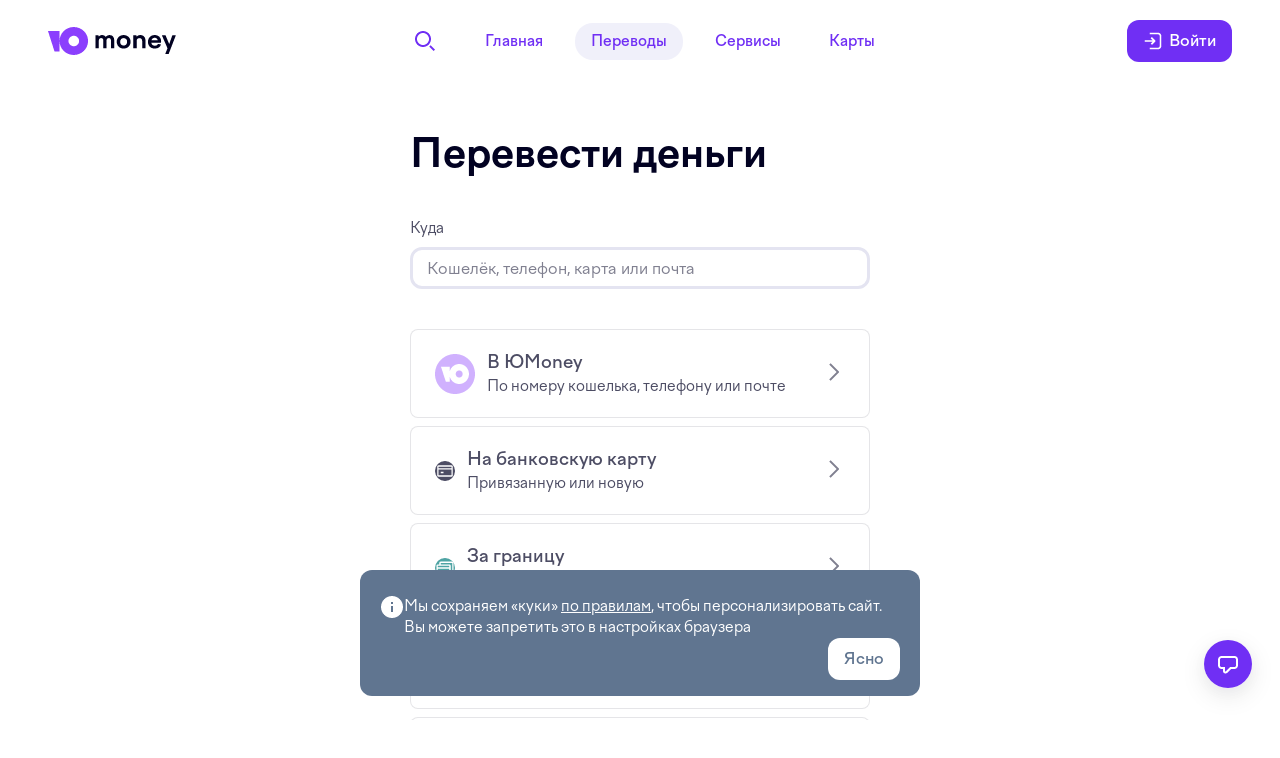

--- FILE ---
content_type: text/css
request_url: https://static.yoomoney.ru/transfers-client/transfer-entry.70cbc858.css
body_size: 3219
content:
body .oH8VRV7x{display:inline-block;overflow:visible}@-moz-keyframes SYNp_k_h{0%{background-position:-12px 0}to{background-position:0 0}}@keyframes SYNp_k_h{0%{background-position:-12px 0}to{background-position:0 0}}body .Jf82gPOy{display:inline-block;overflow:visible}body .CCHuyGlO{cursor:pointer;background:0 0;border:0;padding:0;font-family:inherit}body .DbECKSBu{display:inline-block}body .DbECKSBu.YjF2nqYI{width:24px;height:16px}body .DbECKSBu.SBdeecDs{width:36px;height:24px}body .DbECKSBu.gt_LjJ1A{width:54px;height:36px}body .DbECKSBu.yPCItTb2{fill:var(--color-typo-alert)}body .DbECKSBu.YgUsN6gz{fill:var(--color-typo-brand)}body .DbECKSBu.GeGzTs65{fill:var(--color-typo-disable)}body .DbECKSBu.l1daAyon{fill:var(--color-typo-ghost)}body .DbECKSBu.STzvG0uf{fill:var(--color-typo-normal)}body .DbECKSBu._fIT5QlL{fill:var(--color-typo-primary)}body .DbECKSBu.e_ujCoFE{fill:var(--color-typo-secondary)}body .DbECKSBu.Z65D3XeZ{fill:var(--color-typo-success)}body .DbECKSBu.aUdXhfHh{fill:var(--color-typo-warning)}@media (max-width:736px){body .p8t2ixFx.AlYwb6iz{bottom:0;-moz-transform:translate(calc(50vw - 50%));transform:translate(calc(50vw - 50%));top:auto!important;top:initial!important}}body .VQJvfC2K{background-color:var(--color-bg-default);border-radius:var(--messagebox-border-radius);-webkit-box-shadow:var(--messagebox-boxshadow);box-shadow:var(--messagebox-boxshadow);min-width:var(--minWidth);max-width:var(--maxWidth);margin:var(--margin);position:relative}@media (max-width:736px){body .VQJvfC2K.AlYwb6iz{margin-bottom:var(--space-l);min-width:calc(100vw - var(--space-xxxl));max-width:calc(100vw - var(--space-xxxl))}body .VQJvfC2K.trrRasby{margin-left:var(--space-m);margin-right:var(--space-m)}}body .tGIOzyIN{color:var(--color-typo-primary)}body .cbzCnQXU{visibility:hidden;width:var(--messagebox-tail-width);height:var(--messagebox-tail-height)}body .cbzCnQXU.przZHNJd{margin-top:calc(-1*var(--messagebox-tail-height));top:0}body .cbzCnQXU.D1acuTHL{margin-bottom:calc(-1*var(--messagebox-tail-height));bottom:0}body .cbzCnQXU.EWx9mMMZ{width:var(--messagebox-tail-height);height:var(--messagebox-tail-width);margin-left:calc(-1*var(--messagebox-tail-height));left:0}body .cbzCnQXU.y0HGCBkG{width:var(--messagebox-tail-height);height:var(--messagebox-tail-width);margin-right:calc(-1*var(--messagebox-tail-height));right:0}body .LOtNbTv7{visibility:visible;-moz-box-sizing:border-box;box-sizing:border-box;width:var(--messagebox-tail-width);height:var(--messagebox-tail-height);color:var(--color-bg-default);line-height:0;position:absolute;overflow:hidden}body .LOtNbTv7.przZHNJd{top:0}body .LOtNbTv7.D1acuTHL{bottom:0;-moz-transform:rotate(180deg);transform:rotate(180deg)}body .LOtNbTv7.EWx9mMMZ{-webkit-transform-origin:calc(var(--messagebox-tail-width)/2)calc(var(--messagebox-tail-width)/2);transform-origin:calc(var(--messagebox-tail-width)/2)calc(var(--messagebox-tail-width)/2);left:0;-moz-transform:rotate(-90deg);transform:rotate(-90deg)}body .LOtNbTv7.y0HGCBkG{-webkit-transform-origin:calc(var(--messagebox-tail-width)/2)calc(var(--messagebox-tail-width)/2);transform-origin:calc(var(--messagebox-tail-width)/2)calc(var(--messagebox-tail-width)/2);right:0;-moz-transform:rotate(90deg);transform:rotate(90deg)}body .yb6nW79W{width:16px;height:16px;top:var(--messagebox-close-icon-right);right:var(--messagebox-close-icon-top);position:absolute}body .vscE3kwU{-moz-box-pack:end;-ms-flex-pack:end;justify-content:flex-end;display:-ms-flexbox;display:flex}body .vscE3kwU .MuiButton-root.MuiButton-text{color:var(--color-typo-secondary)}body .vscE3kwU .MuiButton-root.MuiButton-text:hover{color:var(--color-typo-primary);background-color:transparent}body .vscE3kwU .MuiButton-root{border-radius:calc(var(--messagebox-border-radius) - 1px)0}body .MS9A3wF2.DqpNzoS_.qih2QkbF:is(body .MS9A3wF2):is(body .MS9A3wF2){min-height:auto}body .pDc7HI5o{background-repeat:no-repeat;display:inline-block}body .pDc7HI5o.wnD1xflf{width:20px;height:20px;padding:calc(var(--space-xs) + var(--space-xxxs))}body .pDc7HI5o.PkYwLKGK{width:28px;height:28px;padding:var(--space-m)}body .pDc7HI5o._t5mCjU6{width:40px;height:40px;padding:var(--space-l)}body .pDc7HI5o.bKmrMCXE{fill:#fff;background-color:var(--color-typo-secondary);border-radius:50%}body .pDc7HI5o.CWrfXMeE{background-color:var(--color-bg-ghost);fill:var(--color-typo-brand);border-radius:50%}body .pDc7HI5o.hhTEoRlX{background-color:var(--color-typo-brand);fill:var(--color-bg-default);border-radius:50%}body .pDc7HI5o.n5N16YWq{border-radius:50%}body .pDc7HI5o.au0L_fFJ{fill:var(--color-bg-default);border-radius:50%}body .F_qoVhj6.Whghq49a{background-color:var(--color-bg-ghost);border-radius:50%}body .RKSL6fIy{width:100%;height:100%;display:block}body .D2bW4lE0{opacity:.4}body .AFTpOqyj>svg{fill:var(--color-control-typo-disable)}body .j_CO8cAd{margin-right:var(--space-s);-moz-box-sizing:border-box;box-sizing:border-box;line-height:0;position:relative}@media (max-width:736px){body .j_CO8cAd{margin-right:var(--space-xs)}}body .qgi0knvz{-moz-box-flex:1;-ms-flex-positive:1;flex-grow:1;overflow:hidden}body .Sly54gPu{padding:var(--space-m)0}@media (max-width:736px){body .Sly54gPu{padding:var(--space-s)0}}body .Sly54gPu:first-child{padding-top:0}body .f3FVvRiw{padding:var(--space-m)var(--space-m)var(--space-l)var(--space-l);border-radius:var(--radius-l);-moz-box-align:start;-ms-flex-align:start;align-items:start;gap:var(--space-s);-moz-box-lines:single;-ms-flex-wrap:nowrap;flex-wrap:nowrap;display:-ms-flexbox;display:flex;position:relative}body .f3FVvRiw.mDf4wRb_{border:1px solid var(--color-bg-border);background-color:transparent}body .f3FVvRiw.UJQI4Dbc{background-color:var(--color-bg-default)}body .f3FVvRiw.SfdUw5nd{padding-right:var(--space-xxxxl)}@media (max-width:736px){body .f3FVvRiw{padding-right:var(--space-xxxxl)}}body .iHzgFVSX{-moz-box-pack:center;-ms-flex-pack:center;justify-content:center;-moz-box-align:center;-ms-flex-align:center;align-items:center;display:-ms-flexbox;display:flex}body .qLl_GrJh{width:32px;height:32px;top:var(--space-xs);right:var(--space-xs);position:absolute}body .DIwUnLpw{-moz-box-pack:start;-ms-flex-pack:start;justify-content:start;gap:var(--space-m);margin-top:var(--space-m);-moz-box-orient:horizontal;-moz-box-direction:normal;-ms-flex-flow:wrap;flex-flow:wrap;-moz-box-align:center;-ms-flex-align:center;align-items:center;display:-ms-flexbox;display:flex}@media (max-width:736px){body .DIwUnLpw{-moz-box-orient:vertical;-moz-box-direction:normal;-ms-flex-direction:column;flex-direction:column}}body .QIvHRjnw{background:var(--color-control-bg-blank);border-style:solid;border-width:var(--outlined-input-border-width);border-color:var(--color-control-bg-border-blank);-moz-box-sizing:border-box;box-sizing:border-box;-moz-box-align:center;-ms-flex-align:center;align-items:center;display:-ms-flexbox;display:flex;overflow:hidden}body .QIvHRjnw.RoG9MMa6{min-height:var(--outlined-input-size-s-height)}body .QIvHRjnw.RUSThSfq{min-height:var(--outlined-input-size-m-height)}body .QIvHRjnw.SUAIgHHg{min-height:var(--outlined-input-size-l-height)}body .QIvHRjnw.AGSK7K95{height:auto}body .lQL_xITP.dJW2l3VD.LcKMfhCm:is(body .lQL_xITP):is(body .lQL_xITP){min-height:auto}body .E5zrN6oe>*{padding-bottom:var(--space-xs)}body .Lh_7n2u4>*{padding-bottom:var(--space-s)}body .p8CbTjaT{position:relative}body .nGV4lITX .MuiOutlinedInput-root{width:200px}body .Xt8L00Sz{margin-bottom:var(--space-xxxl);margin-top:calc(-1*var(--space-m))}body .GHiV9NTQ.yz0fGSWQ.Rz8k7pP7:is(body .GHiV9NTQ):is(body .GHiV9NTQ){min-height:auto}body .wgwTpg5D{background-position:50%;background-repeat:no-repeat;background-size:contain;-moz-transition:all .3s;transition:all .3s;display:inline-block}body .uWB7QJuD{background-position:50%;background-repeat:no-repeat;background-size:contain;-moz-transition:all .3s;transition:all .3s}body .uWB7QJuD.zFVLBkjE{background-color:var(--color-bg-ghost);border-radius:50%}body .bTC0Ahri{margin-bottom:var(--space-xl)}body .bTC0Ahri>:not(:last-child){margin-bottom:var(--space-xs)}body .WmHNZ5Yt{z-index:2;cursor:pointer;-webkit-box-shadow:var(--shadow-cloud-default);box-shadow:var(--shadow-cloud-default);width:60px;height:60px;margin:var(--space-xxl);border-radius:50%;-moz-box-pack:center;-ms-flex-pack:center;justify-content:center;-moz-box-align:center;-ms-flex-align:center;align-items:center;display:-ms-flexbox;display:flex;position:fixed;top:0;right:0}body .AeBWmvvp{z-index:2;cursor:pointer;-webkit-box-shadow:var(--shadow-cloud-default);box-shadow:var(--shadow-cloud-default);width:var(--space-xxl);height:var(--space-xxl);margin:var(--space-m);border-radius:50%;-moz-box-pack:center;-ms-flex-pack:center;justify-content:center;-moz-box-align:center;-ms-flex-align:center;align-items:center;display:-ms-flexbox;display:flex;position:fixed;top:0;right:0}body .gt8VbBX1{background-color:var(--color-bg-default);width:100%;height:100%;overflow-y:scroll}body .nMxC7KML{-moz-box-sizing:border-box;box-sizing:border-box}body .G2tBr5WX{gap:var(--space-xxl);z-index:1;background-color:var(--color-bg-default);-moz-box-orient:vertical;-moz-box-direction:normal;-ms-flex-direction:column;flex-direction:column;display:-ms-flexbox;display:flex;position:-webkit-sticky;position:sticky;top:0}body .gu5pEmoi{vertical-align:middle;margin-left:var(--space-xs);line-height:0;display:inline-block}body .A7Q441OG{cursor:pointer;width:14px}body .zo4kQk5x{background-color:var(--color-bg-ghost);border-radius:var(--radius-l);padding:var(--space-s)}body .m4H4TQQr,body .m4H4TQQr:hover{background-color:var(--color-control-bg-blank)}body .hHwoOVde{color:var(--color-typo-ghost)}body .PAiyJ5wd{border-bottom-style:solid;border-bottom-width:1px}body .VJqR179B .MuiSelect-select .MuiListItemIcon-root{display:none}body .VJqR179B .MuiMenu-paper{max-height:51dvh}body .VJqR179B .MuiPopover-root{cursor:default}body .MAgaHBlR{border-bottom-right-radius:0;border-bottom-left-radius:0}body .MAgaHBlR.kGn06ULm{top:var(--space-m)}body .MAgaHBlR *{-moz-box-sizing:border-box;box-sizing:border-box}body .TPti5fzO{padding-bottom:var(--space-m);max-height:calc(100dvh - var(--space-m));-moz-box-orient:vertical;-moz-box-direction:normal;-ms-flex-direction:column;flex-direction:column;display:-ms-flexbox;display:flex}body .TPti5fzO.kGn06ULm{height:100%;-moz-transition:height .225s ease-in-out;transition:height .225s ease-in-out}body .vURlhN2n{gap:var(--space-s);padding:var(--space-m)var(--space-m)0;margin-bottom:var(--space-xs);display:-ms-flexbox;display:flex}body .fkDWW5xu{-moz-box-flex:1;-ms-flex:1;flex:1;margin:0;padding:0;overflow-y:auto}body .z_iOvD9g{padding:var(--space-xs)var(--space-m);-moz-box-align:center;-ms-flex-align:center;align-items:center;display:-ms-flexbox;display:flex}body .z_iOvD9g.Mui-disabled{color:var(--color-control-typo-ghost);background-color:var(--color-control-bg-blank)}body .z_iOvD9g:active,body .z_iOvD9g:hover{background-color:transparent}body .ZNMJWT0N{max-width:calc(100% - var(--space-m) - var(--space-m));-moz-box-flex:1;-ms-flex-positive:1;flex-grow:1;display:-ms-flexbox;display:flex}body .f4M8XuDF{padding:var(--space-xs)var(--space-m);-moz-box-align:center;-ms-flex-align:center;align-items:center;display:-ms-flexbox;display:flex}body .mkOXxdjy{margin-left:var(--space-m)}body .ho8T58nZ{max-width:100%}body .ho8T58nZ .MuiOutlinedInput-input .MuiListItemIcon-root{display:none}body .ho8T58nZ.XNREe6gm{color:var(--color-control-typo-ghost)}body .WdKfeQ6Q{height:37px;margin-bottom:var(--space-s)}body .SSl2SoU8{opacity:0;pointer-events:none;-moz-box-sizing:border-box;box-sizing:border-box;width:100%;position:absolute;bottom:0;left:0}body .vxHzxqVr:before{height:0}body .Ej9kVv7w{margin:0;padding:0 0 0 20px}body .Ej9kVv7w li::marker{content:counter(list-item)".  "}body .jwzOOb8k{margin:0;padding:0 0 0 20px}body .jwzOOb8k li::marker{content:"•  ";vertical-align:middle;font-size:15px}body .dEJiWVx0{border-radius:var(--radius-l);-moz-box-pack:justify;-ms-flex-pack:justify;justify-content:space-between;-moz-box-align:start;-ms-flex-align:start;align-items:start;gap:var(--space-s);background-color:var(--color-bg-default);padding:var(--space-m)var(--space-l);display:-ms-flexbox;display:flex;position:relative}@media (max-width:736px){body .dEJiWVx0{padding:var(--space-m)}}body .dEJiWVx0.zBrbtREo{padding-right:calc(var(--space-m) + var(--button-size-m-height))!important}body .sVqeH1e0{-moz-box-pack:center;-ms-flex-pack:center;justify-content:center;-moz-box-align:center;-ms-flex-align:center;align-items:center;display:-ms-flexbox;display:flex}body .sVqeH1e0.tnKeOAlq{height:var(--button-size-m-height)}@media (max-width:736px){body .sVqeH1e0.tnKeOAlq,body .sVqeH1e0{height:auto}}body .LnxnnSI2{-moz-box-pack:justify;-ms-flex-pack:justify;justify-content:space-between;-moz-box-align:start;-ms-flex-align:start;align-items:flex-start;gap:var(--space-s)var(--space-m);-moz-box-lines:multiple;-ms-flex-wrap:wrap;flex-wrap:wrap;-moz-box-flex:1;-ms-flex:1;flex:1;display:-ms-flexbox;display:flex}@media (max-width:736px){body .LnxnnSI2{-moz-box-orient:vertical;-moz-box-direction:normal;-ms-flex-direction:column;flex-direction:column}}@media (min-width:737px){body .LHsa4XBj{padding-top:var(--space-xxxs)}body .LHsa4XBj.ma9hwaia{padding-top:calc((var(--button-size-m-height) - var(--line-height-typo-m))/2)}}@media (max-width:736px){body .LHsa4XBj{padding-top:var(--space-xxxs)}}body .wHR2usCb{-moz-box-pack:start;-ms-flex-pack:start;justify-content:start;gap:var(--space-s);-moz-box-align:center;-ms-flex-align:center;align-items:center;margin-left:auto;display:-ms-flexbox;display:flex}body .dB0XoeQM{top:calc(var(--space-l) - (var(--button-size-m-height) - 16px)/2);right:var(--space-m);position:absolute}body .sBlJXo4W{z-index:87000}body .tqN_ROei{vertical-align:middle;border-radius:calc(var(--chip-size-m-line-height)/2);margin-right:var(--space-s);margin-bottom:var(--space-s);display:-ms-inline-flexbox;display:inline-flex}body .lbwsN9j_{margin-top:var(--space-s);min-height:var(--space-xxxxl);display:block;overflow-x:auto}body .lbwsN9j_>:not(:last-child){margin-right:var(--space-s)}@media (max-width:500px){body .lbwsN9j_{margin-right:calc(-1*var(--gap));display:-ms-flexbox;display:flex}}body .VP5YMrBA{margin-bottom:var(--space-s)}body .wGY2skM1{display:-ms-flexbox;display:flex}body .wGY2skM1 svg{height:var(--logo-height)}body .gCwxQspa svg{fill:var(--logo-color)}body .rT5oymh1{line-height:0}body .SFv6IqG3{clip:rect(0 0 0 0);border:0;width:1px;height:1px;margin:-1px;padding:0;position:absolute;overflow:hidden}body .BhP4fX9n{-moz-box-sizing:border-box;box-sizing:border-box;width:100%;max-height:calc(100% - var(--space-m));background-color:var(--color-control-bg-blank);border-radius:var(--radius-xl)var(--radius-xl)0 0;-moz-box-orient:vertical;-moz-box-direction:normal;-ms-flex-direction:column;flex-direction:column;display:-ms-flexbox;display:flex;position:relative;overflow:auto}body .BhP4fX9n:focus-visible{outline:none}body .FfBhgLLT{padding:0 0 var(--space-l)0;-moz-box-flex:1;-ms-flex:1;flex:1;margin:0;overflow-y:auto}body .YPaShNqw{cursor:pointer;padding:var(--space-m);line-height:0;position:absolute;top:0;right:0}body .WG33L5ED{padding-top:var(--space-m);padding-bottom:var(--space-m)}body .GMm2_j1k{padding:var(--space-xs)var(--space-m)var(--space-xs)var(--space-m);color:var(--color-control-typo-primary);-moz-box-align:center;-ms-flex-align:center;align-items:center;display:-ms-flexbox;display:flex}body .GMm2_j1k:hover{background-color:transparent;background-color:initial}body .j3ArMarw{margin-left:var(--space-m)}body .NOguXf0k{word-wrap:break-word}body .nvNXrMqJ{margin-bottom:var(--space-s)}body .MCQYCq_s{cursor:pointer;padding:var(--space-m);line-height:0;position:absolute;top:0;right:0}body .HDeah1t0{margin-top:0;margin-bottom:0;margin-bottom:var(--space-l);padding-left:0;list-style-type:none}body .HDeah1t0>a{display:block}body .HDeah1t0>a:hover{opacity:1}body .HDeah1t0>:not(:last-child){margin-bottom:var(--space-xs)}body .nVRTO8aR{-webkit-text-decoration:none;text-decoration:none}

--- FILE ---
content_type: text/javascript
request_url: https://static.yoomoney.ru/transfers-client//transfer-entry.ru.fe4b63910d12d7203edd4af39710304e.js
body_size: 7977
content:
var TRANSLATIONS = {"ru":{"card-form.button-text-next":[{"type":0,"value":"Дальше"}],"card-form.save-card":[{"type":0,"value":"Разрешаю "},{"type":8,"value":"a","children":[{"type":0,"value":"запомнить карту"}]}],"card-networks-enumeration-text.mastercard":[{"type":0,"value":"Mastercard"}],"card-networks-enumeration-text.maestro":[{"type":0,"value":"Maestro"}],"card-networks-enumeration-text.mir":[{"type":0,"value":"МИР"}],"card-networks-enumeration-text.visa":[{"type":0,"value":"Visa"}],"card-networks-enumeration-text.dinnersclub":[{"type":0,"value":"Dinners Club"}],"card-networks-enumeration-text.unionpay":[{"type":0,"value":"UnionPay"}],"card-networks-enumeration-text.jcb":[{"type":0,"value":"JCB"}],"card-networks-enumeration-text.americanexpress":[{"type":0,"value":"American Express"}],"any-card-formlet.card-number-label":[{"type":0,"value":"Номер карты"}],"any-card-formlet.card-holder-label":[{"type":0,"value":"Имя держателя карты"}],"any-card-formlet.phone-number-label":[{"type":0,"value":"Телефон, привязанный к карте"}],"any-card-formlet.expiry-date-label":[{"type":0,"value":"Срок действия"}],"any-card-formlet.expiry-month-placeholder":[{"type":0,"value":"ММ"}],"any-card-formlet.expiry-month-description-a11y":[{"type":0,"value":"Введите месяц, когда закончится срок действия карты"}],"any-card-formlet.expiry-year-placeholder":[{"type":0,"value":"ГГ"}],"any-card-formlet.expiry-year-description-a11y":[{"type":0,"value":"Введите год, когда закончится срок действия карты"}],"any-card-formlet.predefined-mask":[{"type":0,"value":"••"}],"any-card-formlet.security-code-label":[{"type":0,"value":"Код"}],"any-card-formlet.code-description-a11y":[{"type":0,"value":"Введите CVC — это трёхзначный код на обороте карты"}],"any-card-formlet.error-required":[{"type":0,"value":"Заполните поле"}],"any-card-formlet.error-default":[{"type":0,"value":"Поле заполнено неверно"}],"any-card-formlet.error-card-number-invalid":[{"type":0,"value":"Проверьте номер карты"}],"any-card-formlet.error-expiry-date-invalid":[{"type":0,"value":"Проверьте дату"}],"any-card-formlet.error-security-code-invalid":[{"type":0,"value":"Проверьте CVC"}],"any-card-formlet.error-card-holder-invalid":[{"type":0,"value":"Проверьте имя держателя карты"}],"any-card-formlet.error-phone-number-invalid":[{"type":0,"value":"Проверьте номер телефона"}],"any-card-formlet.cvc-prompt":[{"type":0,"value":"Трёхзначный код на обратной стороне карты"}],"payment-method-restricted-informer.blacklist-fincert-limit-exceeded-title":[{"type":0,"value":"Закончился лимит на исходящие операции"}],"payment-method-restricted-informer.blacklist-fincert-limit-exceeded-text":[{"type":0,"value":"Такое ограничение устанавливается, когда кошелёк попадает в список ФинЦЕРТ. Дождитесь следующего месяца — лимит обновится"}],"payment-method-restricted-informer.blacklist-fincert-limit-exceeded-button-text":[{"type":0,"value":"Узнать подробности"}],"payment-method-restricted-informer.cb-limit-exceeded-title":[{"type":0,"value":"Закончился лимит на переводы"}],"payment-method-restricted-informer.cb-day-limit-exceeded-text":[{"type":0,"value":"Попробуйте отправить деньги завтра"}],"payment-method-restricted-informer.cb-month-limit-exceeded-text":[{"type":0,"value":"Дождитесь следующего месяца — лимит обновится"}],"payment-method-restricted-informer.cb-limit-exceeded-button-text":[{"type":0,"value":"Подробнее о лимитах"}],"common-amount-field.sum":[{"type":0,"value":"Сколько"}],"payment-method-anonymous-lock.identify-bank-card-recipient":[{"type":0,"value":"Принимать переводы с банковских карт можно только с идентифицированным статусом в ЮMoney — а у получателя другой. Сообщите ему, пожалуйста, что нужно пройти идентификацию "},{"type":8,"value":"a","children":[{"type":0,"value":"любым удобным способом"}]}],"payment-method-anonymous-lock.identify-bank-card":[{"type":0,"value":"Пока у вас анонимный статус, отправлять переводы с банковской карты нельзя. Если у вас российское гражданство, заполните анкету (несколько минут, бесплатно) — а если нет, "},{"type":8,"value":"a","children":[{"type":0,"value":"пройдите идентификацию"}]}],"payment-method-anonymous-lock.identify-wallet":[{"type":0,"value":"Перевести деньги можно только из идентифицированного кошелька. Чтобы получить такой статус, пройдите идентификацию"}],"payment-method-anonymous-lock.light-identification-action":[{"type":0,"value":"Заполнить анкету"}],"payment-method-anonymous-lock.full-identification-action":[{"type":0,"value":"Как пройти идентификацию"}],"payment-form-island.return-button-aria-label":[{"type":0,"value":"Назад"}],"backward.back":[{"type":0,"value":"Назад"}],"backward.to-start":[{"type":0,"value":"В начало"}],"commission-hint.text":[{"type":0,"value":"Мы не берём комиссию, но её может взять ваш банк"}],"offer.text":[{"type":0,"value":"Продолжая, вы принимаете "},{"type":1,"value":"termsLink"}],"offer.text-non-logged-and-с2с":[{"type":0,"value":"Продолжая, вы принимаете "},{"type":1,"value":"termsLink"},{"type":0,"value":" и "},{"type":1,"value":"c2cLink"}],"offer.link-non-logged":[{"type":0,"value":"условия переводов"}],"offer.link-c2c":[{"type":0,"value":"условия переводов с карты на карту"}],"amount-message.failure-reason-tooBigAmount":[{"type":0,"value":"Максимум — "},{"type":1,"value":"amount"}],"amount-message.failure-reason-tooSmallAmount":[{"type":0,"value":"Минимум — "},{"type":1,"value":"amount"}],"amount-message.failure-reason-tooBigAmount-common":[{"type":0,"value":"Слишком большая сумма"}],"amount-message.failure-reason-tooSmallAmount-common":[{"type":0,"value":"Слишком маленькая сумма"}],"amount-message.failure-reason-notEnoughMoney":[{"type":0,"value":"В кошельке не хватает денег"}],"amount-message.failure-reason-dayLimitExceeded":[{"type":0,"value":"Максимум — "},{"type":1,"value":"amount"},{"type":0,"value":" (лимит: "},{"type":1,"value":"limit"},{"type":0,"value":" в день)"}],"amount-message.failure-reason-monthLimitExceeded":[{"type":0,"value":"Максимум — "},{"type":1,"value":"amount"},{"type":0,"value":" (лимит: "},{"type":1,"value":"limit"},{"type":0,"value":" в месяц)"}],"payment-method-wallet-non-logged.description":[{"type":0,"value":"Сначала зарегистрируйтесь или войдите в ЮMoney — иначе такой перевод не отправить."}],"payment-method-wallet-non-logged.button-signup":[{"type":0,"value":"Зарегистрироваться"}],"payment-method-wallet-non-logged.button-login":[{"type":0,"value":"Войти"}],"payment-method-sum-description.cards-sum":[{"type":0,"value":"Мы спишем "},{"type":1,"value":"sum"},{"type":0,"value":" — с учётом комиссии "},{"type":1,"value":"commission"},{"type":0,"value":". Ваш банк может взять свою комиссию"}],"payment-method-sum-description.wallet-sum":[{"type":0,"value":"Мы спишем "},{"type":1,"value":"sum"},{"type":0,"value":" — с учётом комиссии "},{"type":1,"value":"commission"}],"Select.select-all":[{"type":0,"value":"Выбрать все"}],"Select.reset":[{"type":0,"value":"Сбросить"}],"Select.save":[{"type":0,"value":"Сохранить"}],"Select.loading":[{"type":0,"value":"Загрузка"}],"close-icon.aria-label":[{"type":0,"value":"Закрыть"}],"icon-with-popup.aria-label":[{"type":0,"value":"Подробнее"}],"error-message.default":[{"type":0,"value":"Здесь что-то не так. Проверьте, пожалуйста"}],"sbp-bank-choosing.another-bank":[{"type":0,"value":"Другой банк"}],"sbp-bank-choosing.no-banks-text":[{"type":0,"value":"Список банков не загрузился. Попробуйте его обновить."}],"sbp-bank-choosing.no-banks-action":[{"type":0,"value":"Обновить список"}],"sbp-bank-choosing.default-bank":[{"type":0,"value":"Приоритетный банк получателя"}],"sbp-bank-choosing.choose-another-bank-title":[{"type":0,"value":"Выберите банк получателя"}],"sbp-bank-choosing.choose-another-bank-title-topup":[{"type":0,"value":"Выберите банк"}],"sbp-bank-choosing.search-placeholder":[{"type":0,"value":"Поиск"}],"sbp-bank-choosing.search-sbp-label":[{"type":0,"value":"Система быстрых платежей"}],"sbp-bank-choosing.bank-not-found":[{"type":0,"value":"Такого банка нет. Проверьте, нет ли ошибки."}],"phone-input.error-required":[{"type":0,"value":"Заполните поле"}],"phone-input.error-not-valid":[{"type":0,"value":"Похоже на опечатку: проверьте, пожалуйста"}],"message-for-recipient.label":[{"type":0,"value":"Сообщение получателю"}],"privacy-policy.link":[{"type":0,"value":"Политика конфиденциальности"}],"select-method-wallet.title":[{"type":0,"value":"Из ЮMoney"}],"select-method-wallet.title-webbankir":[{"type":0,"value":"ЮMoney + WEBBANKIR"}],"select-method-wallet.description":[{"type":0,"value":"С баланса кошелька"}],"select-method-wallet.description-webbankir":[{"type":0,"value":"Сначала списываем заёмные средства, затем — собственные"}],"select-method-wallet.next":[{"type":0,"value":"Дальше"}],"select-method-wallet.empty-sum":[{"type":0,"value":"Укажите сумму — потом сможем продолжить."}],"select-method-wallet.wallet":[{"type":0,"value":"В кошельке"}],"select-method-wallet.message-for-recipient":[{"type":0,"value":"Сообщение получателю"}],"transfer-to-methods-list.preview-list-title":[{"type":0,"value":"Куда можно перевести"}],"transfer-to-methods-list.preview-list-anonymous-title":[{"type":0,"value":"Все направления откроются после "},{"type":8,"value":"a","children":[{"type":0,"value":"идентификации"}]}],"any-to-sbp-phone-step.phone-label":[{"type":0,"value":"Телефон получателя"}],"any-to-sbp-phone-step.next-step":[{"type":0,"value":"Дальше"}],"any-to-sbp-phone-step.chip-label":[{"type":0,"value":"Себе"}],"withdraw-any-to-card.where":[{"type":0,"value":"Куда"}],"withdraw-any-to-card.title":[{"type":0,"value":"На банковскую карту"}],"withdraw-any-to-card.description":[{"type":0,"value":"МИР, Mastercard, Visa, Maestro"}],"withdraw-any-to-card.new-card":[{"type":0,"value":"Новая карта"}],"withdraw-any-to-card.back-to-method":[{"type":0,"value":"В начало"}],"withdraw-any-to-card.description-amcard":[{"type":0,"value":"Visa, Mastercard или Arca"}],"withdraw-any-to-card.description-azcard":[{"type":0,"value":"Visa или Mastercard"}],"withdraw-any-to-card.description-belarus":[{"type":0,"value":"«Белкарт-Мир»"}],"withdraw-any-to-card.description-china":[{"type":0,"value":"China UnionPay"}],"withdraw-any-to-card.description-elcart":[{"type":0,"value":"«Элкарт»"}],"withdraw-any-to-card.description-georgia":[{"type":0,"value":"Visa или Mastercard"}],"withdraw-any-to-card.description-humocard":[{"type":0,"value":"HumoCard"}],"withdraw-any-to-card.description-intlmcvisab":[{"type":0,"value":"Visa или Mastercard"}],"withdraw-any-to-card.description-kazakhstan":[{"type":0,"value":"Visa или Mastercard"}],"withdraw-any-to-card.description-kortimilli":[{"type":0,"value":"«Корти Милли»"}],"withdraw-any-to-card.description-uaeb":[{"type":0,"value":"Visa или Mastercard"}],"withdraw-any-to-card.description-uzcard":[{"type":0,"value":"Uzcard"}],"identification-limit.text":[{"type":0,"value":"Чтобы увеличить лимит, "},{"type":8,"value":"a","children":[{"type":0,"value":"пройдите идентификацию"}]}],"foreign-country-faq-how-to.question":[{"type":0,"value":"Как перевести деньги "},{"type":1,"value":"country"},{"type":0,"value":"?"}],"foreign-country-faq-how-to.common-description":[{"type":0,"value":"Для начала: потребуется именной или идентифицированный кошелёк. Отправить деньги из анонимного кошелька не получится."}],"foreign-country-faq-how-to.list-item-1":[{"type":0,"value":"Выберите раздел «"},{"type":1,"value":"country"},{"type":0,"value":"»."}],"foreign-country-faq-how-to.list-item-last":[{"type":0,"value":"Подтвердите перевод."}],"foreign-country-faq-how-to.a2c-one-step-list-item-2":[{"type":0,"value":"Заполните данные получателя и нажмите «Дальше»."}],"foreign-country-faq-how-to.a2c-one-step-list-item-3":[{"type":0,"value":"Введите сумму и перейдите к подтверждению."}],"foreign-country-faq-how-to.a2c-two-step-list-item-2":[{"type":0,"value":"Выберите, на какую карту нужно отправить деньги."}],"foreign-country-faq-how-to.a2c-two-step-list-item-3":[{"type":0,"value":"Заполните данные получателя и нажмите «Дальше»"}],"foreign-country-faq-how-to.a2c-two-step-list-item-4":[{"type":0,"value":"Введите сумму и перейдите к подтверждению."}],"foreign-country-faq-how-to.a2c-iban-list-item-2":[{"type":0,"value":"Выберите способ перевода: по номеру карты или IBAN."}],"foreign-country-faq-how-to.a2c-iban-list-item-3":[{"type":0,"value":"Введите данные получателя и сумму, перейдите к подтверждению."}],"foreign-country-faq-how-to.a2c-mobile-list-item-2":[{"type":0,"value":"Выберите способ перевода: по номеру карты или телефона."}],"foreign-country-faq-how-to.a2c-mobile-list-item-3":[{"type":0,"value":"Введите данные получателя и сумму, перейдите к подтверждению."}],"foreign-country-faq-how-to.iban-list-item-2":[{"type":0,"value":"Введите IBAN и другие данные получателя, укажите сумму и перейдите к подтверждению."}],"foreign-country-faq-how-to.mobile-list-item-2":[{"type":0,"value":"Введите телефон получателя и сумму, перейдите к подтверждению."}],"foreign-country-faq-how-to.iban-mobile-list-item-2":[{"type":0,"value":"Выберите способ перевода: по номеру телефона или IBAN."}],"foreign-country-faq-how-to.iban-mobile-list-item-3":[{"type":0,"value":"Введите данные получателя и сумму, перейдите к подтверждению."}],"foreign-country-faq-how-to.all-list-item-2":[{"type":0,"value":"Выберите способ перевода: по номеру карты, телефона или IBAN."}],"foreign-country-faq-how-to.all-list-item-3":[{"type":0,"value":"Введите данные получателя и сумму, перейдите к подтверждению."}],"sbp-confirm-error.title":[{"type":0,"value":"Не получилось"}],"sbp-confirm-error.description":[{"type":0,"value":"Похоже, это техническая ошибка. Попробуйте отправить перевод заново."}],"sbp-confirm-error.description-notconfirmed":[{"type":0,"value":"У получателя нет счёта в этом банке — попробуйте выбрать другой."}],"sbp-confirm-error.description-faud-suspect":[{"type":0,"value":"Переводы через СБП пока на паузе. Выберите другой способ или вернитесь позже."}],"sbp-confirm-error.button-text":[{"type":0,"value":"Начать заново"}],"sbp-confirm-error.button-text-faud-suspect":[{"type":0,"value":"Выбрать другой способ"}],"withdraw-recipient-informer.ambiguous-title":[{"type":0,"value":"Нужен номер кошелька"}],"withdraw-recipient-informer.ambiguous-description":[{"type":0,"value":"К этому номеру телефона привязано несколько кошельков. Укажите номер того кошелька, куда нужно отправить деньги."}],"select-method.payment-method-title-wallet":[{"type":0,"value":"Из ЮMoney"}],"select-method.payment-method-description-wallet":[{"type":0,"value":"С баланса кошелька"}],"select-method.payment-method-title-cards":[{"type":0,"value":"С банковской карты"}],"select-method.payment-method-description-cards":[{"type":0,"value":"МИР, Mastercard, Visa, Maestro"}],"select-method.preview-list-title":[{"type":0,"value":"Откуда"}],"select-method.failure-reason-tooBigAmount":[{"type":0,"value":"Максимум — "},{"type":1,"value":"amount"}],"select-method.failure-reason-tooSmallAmount":[{"type":0,"value":"Минимум — "},{"type":1,"value":"amount"}],"select-method.failure-reason-notEnoughMoney-default":[{"type":0,"value":"Не хватает денег"}],"select-method.failure-reason-notEnoughMoney":[{"type":0,"value":"Нужно "},{"type":1,"value":"amount"},{"type":0,"value":" с учетом комиссии"}],"select-method.failure-reason-operationForbidden":[{"type":0,"value":"Сейчас так не перевести"}],"select-method.failure-reason-transferToAnonymousForbidden":[{"type":0,"value":"Получателю нужна идентификация"}],"select-method.failure-reason-technical":[{"type":0,"value":"Возможно, это был временный сбой — просто попробуйте снова"}],"select-method.failure-reason-sameRecipient":[{"type":0,"value":"Нельзя перевести себе"}],"select-method.failure-reason-sameRecipient-card":[{"type":0,"value":"На эту карту отправляем перевод — здесь нужна другая"}],"select-method.failure-reason-nonResidentRestriction":[{"type":0,"value":"Сейчас нельзя отправить деньги на эту карту. Попробуйте перевести на другую."}],"select-method.failure-reason-default-error":[{"type":0,"value":"Сейчас так не перевести"}],"select-method.failure-reason-card-error":[{"type":0,"value":"Похоже, в данных карты ошибка. Внимательно проверьте их — и попробуйте снова."}],"select-method.failure-reason-singleLimitExceeded":[{"type":0,"value":"Сработал ваш лимит по сумме"}],"select-method.failure-reason-dayLimitExceeded":[{"type":0,"value":"Сработал ваш лимит на сутки"}],"select-method.failure-reason-monthLimitExceeded":[{"type":0,"value":"Сработал ваш лимит на месяц"}],"select-method.failure-reason-blackListFincertLimitExceeded":[{"type":0,"value":"Сейчас так не перевести"}],"select-method.failure-reason-cbK2K3DayLimitExceeded":[{"type":0,"value":"Сейчас так не перевести"}],"select-method.failure-reason-cbK2K3MonthLimitExceeded":[{"type":0,"value":"Сейчас так не перевести"}],"select-method.back-button-aria-label":[{"type":0,"value":"Назад к выбору способа перевода"}],"foreign-country-faq-limits.question":[{"type":0,"value":"Какие есть лимиты на переводы "},{"type":1,"value":"country"},{"type":0,"value":"?"}],"foreign-country-faq-limits.min":[{"type":0,"value":"Минимум — "},{"type":1,"value":"amount"}],"foreign-country-faq-limits.max":[{"type":0,"value":"Максимум:"}],"foreign-country-faq-limits.max-light":[{"type":0,"value":"если кошелёк именной — "},{"type":1,"value":"maxPerAttempt"},{"type":0,"value":" за раз, "},{"type":1,"value":"maxPerDay"},{"type":0,"value":" в сутки, "},{"type":1,"value":"maxPerMonth"},{"type":0,"value":" в месяц."}],"foreign-country-faq-limits.max-identified":[{"type":0,"value":"если идентифицированный — "},{"type":1,"value":"maxPerAttempt"},{"type":0,"value":" за раз, "},{"type":1,"value":"maxPerDay"},{"type":0,"value":" в сутки, "},{"type":1,"value":"maxPerMonth"},{"type":0,"value":" в месяц."}],"foreign-restricted-informer.text":[{"type":0,"value":"Отправить деньги "},{"type":1,"value":"country"},{"type":0,"value":" сейчас не получится. Вернитесь позже — мы уже решаем эту проблему"}],"foreign-restricted-informer.amcard":[{"type":0,"value":"в Армению"}],"foreign-restricted-informer.azcard":[{"type":0,"value":"в Азербайджан"}],"foreign-restricted-informer.belarus":[{"type":0,"value":"в Беларусь"}],"foreign-restricted-informer.china":[{"type":0,"value":"в Китай"}],"foreign-restricted-informer.elcart":[{"type":0,"value":"в Кыргызстан"}],"foreign-restricted-informer.georgia":[{"type":0,"value":"в Грузию"}],"foreign-restricted-informer.humocard":[{"type":0,"value":"в Узбекистан (HumoCard)"}],"foreign-restricted-informer.intlmcvisab":[{"type":0,"value":"за границу на карты Visa и Mastercard"}],"foreign-restricted-informer.kazakhstan":[{"type":0,"value":"в Казахстан"}],"foreign-restricted-informer.kortimilli":[{"type":0,"value":"в Таджикистан"}],"foreign-restricted-informer.uaeb":[{"type":0,"value":"в ОАЭ"}],"foreign-restricted-informer.uzcard":[{"type":0,"value":"в Узбекистан (Uzcard)"}],"edit-menu-item.pin":[{"type":0,"value":"Закрепить"}],"edit-menu-item.unpin":[{"type":0,"value":"Открепить"}],"edit-menu-item.rename":[{"type":0,"value":"Переименовать"}],"edit-menu-item.delete":[{"type":0,"value":"Удалить"}],"bank-account-form.title":[{"type":0,"value":"Перевод на счет физлица в российском банке"}],"bank-account-form.bik-label":[{"type":0,"value":"БИК банка"}],"bank-account-form.bik-placeholder":[{"type":0,"value":"9 цифр"}],"bank-account-form.bik-matches-error":[{"type":0,"value":"Должен содержать 9 цифр"}],"bank-account-form.bik-validation-something-wrong":[{"type":0,"value":"Что-то не так: проверьте номер БИК"}],"bank-account-form.fio-label":[{"type":0,"value":"ФИО получателя"}],"bank-account-form.fio-matches-error":[{"type":0,"value":"Здесь нужна кириллица, у вас другая раскладка — поменяйте, пожалуйста"}],"bank-account-form.account-number-label":[{"type":0,"value":"Номер счета получателя"}],"bank-account-form.account-number-placeholder":[{"type":0,"value":"20 цифр"}],"bank-account-form.account-number-hint":[{"type":0,"value":"Укажите номер счета, на который нужно зачислить деньги"}],"bank-account-form.account-number-matches-error":[{"type":0,"value":"Должен содержать 20 цифр"}],"bank-account-form.account-number-validation-currency":[{"type":0,"value":"Этот счёт в другой валюте — отправить деньги можно только на рублёвый счёт"}],"bank-account-form.account-number-validation-legal-accounts":[{"type":0,"value":"Чтобы отправить деньги на этот счёт, используйте "},{"type":8,"value":"receiptLink","children":[{"type":0,"value":"форму для перевода на счёт юрлица"}]}],"bank-account-form.account-number-validation-non-resident":[{"type":0,"value":"Этот счёт принадлежит нерезиденту. Пожалуйста, укажите счёт резидента России"}],"bank-account-form.account-number-validation-denied-for-nonident":[{"type":0,"value":"Для перевода на этот счёт нужно "},{"type":8,"value":"identificationLink","children":[{"type":0,"value":"пройти идентификацию"}]}],"bank-account-form.account-number-validation-something-wrong":[{"type":0,"value":"Что-то не так: проверьте номер расчётного счёта и БИК"}],"bank-account-form.transfer-id-label":[{"type":0,"value":"Идентификатор для зачисления"}],"bank-account-form.transfer-id-matches-error":[{"type":0,"value":"Должен содержать одно из указанных значений"}],"bank-account-form.option-bank-account-label":[{"type":0,"value":"Банковский счет"}],"bank-account-form.option-personal-account-label":[{"type":0,"value":"Лицевой счет"}],"bank-account-form.option-contract-label":[{"type":0,"value":"Договор"}],"bank-account-form.option-card-account-label":[{"type":0,"value":"Карточный счет"}],"bank-account-form.option-card-label":[{"type":0,"value":"Карта"}],"bank-account-form.purpose-label":[{"type":0,"value":"Назначение платежа"}],"bank-account-form.purpose-placeholder":[{"type":0,"value":"80 символов"}],"bank-account-form.purpose-hint-first-personal-account":[{"type":0,"value":"Укажите номер лицевого счёта из 20 цифр."}],"bank-account-form.purpose-hint-example-personal-account":[{"type":8,"value":"b","children":[{"type":0,"value":"Пример:"}]},{"type":8,"value":"br","children":[]},{"type":0,"value":"Для зачисления на лицевой счёт 42307810055085209069."}],"bank-account-form.purpose-hint-end-personal-account":[{"type":0,"value":"Если банк не просит указывать номер счёта, оставьте поле пустым."}],"bank-account-form.purpose-hint-first-contract":[{"type":0,"value":"Укажите номер и дату договора."}],"bank-account-form.purpose-hint-example-contract":[{"type":8,"value":"b","children":[{"type":0,"value":"Пример:"}]},{"type":8,"value":"br","children":[]},{"type":0,"value":"Для зачисления по договору банковского счёта № 12345 от 01.01.2014."}],"bank-account-form.purpose-hint-end-contract":[{"type":0,"value":"Если банк не просит указывать номер договора, оставьте поле пустым."}],"bank-account-form.purpose-hint-first-card-account":[{"type":0,"value":"Укажите номер карточного счёта."}],"bank-account-form.purpose-hint-example-card-account":[{"type":8,"value":"b","children":[{"type":0,"value":"Пример:"}]},{"type":8,"value":"br","children":[]},{"type":0,"value":"Для зачисления на карточный счёт 42307810055085209069."}],"bank-account-form.purpose-hint-end-card-account":[{"type":0,"value":"Если банк просит, укажите также номер карты. Если банку не нужны эти данные, оставьте поле пустым."}],"bank-account-form.purpose-hint-first-card":[{"type":0,"value":"Укажите номер карты."}],"bank-account-form.purpose-hint-example-card":[{"type":8,"value":"b","children":[{"type":0,"value":"Пример:"}]},{"type":8,"value":"br","children":[]},{"type":0,"value":"Для зачисления на карту 1234 1234 1234 1234."}],"bank-account-form.purpose-hint-end-card":[{"type":0,"value":"Если банку не нужен номер карты, оставьте поле пустым."}],"bank-account-form.net-sum-label":[{"type":0,"value":"Сумма"}],"bank-account-form.sum-label":[{"type":0,"value":"К оплате"}],"bank-account-form.sum-commission-text":[{"type":0,"value":"С учётом комиссии "},{"type":1,"value":"percent"},{"type":0,"value":"% + "},{"type":1,"value":"charge"}],"bank-account-form.error-min-sum":[{"type":0,"value":"Минимум с учётом комиссии "},{"type":1,"value":"percent"},{"type":0,"value":"% + "},{"type":1,"value":"charge"},{"type":0,"value":" — "},{"type":1,"value":"minSum"}],"bank-account-form.error-max-sum":[{"type":0,"value":"Максимум с учётом комиссии "},{"type":1,"value":"percent"},{"type":0,"value":"% + "},{"type":1,"value":"charge"},{"type":0,"value":" — "},{"type":1,"value":"maxSum"}],"bank-account-form.error-required-field":[{"type":0,"value":"Это обязательное поле"}],"bank-account-form.submit":[{"type":0,"value":"Дальше"}],"bank-account-form.submit-error-technical":[{"type":0,"value":"Вероятнее всего, это техническая ошибка. Попробуйте ещё раз."}],"bank-account-form.submit-hint":[{"type":0,"value":"Деньги зачислятся в течение трёх рабочих дней"}],"select-method-bank-card.title-unauthorized":[{"type":0,"value":"С новой карты"}],"select-method-bank-card.title":[{"type":0,"value":"С банковской карты"}],"select-method-bank-card.description":[{"type":0,"value":"МИР, Mastercard, Visa, Maestro"}],"select-method-bank-card.new-card":[{"type":0,"value":"Новая карта"}],"select-method-bank-card.bound-card-aria-label":[{"type":0,"value":"Привязанная карта "},{"type":1,"value":"maskedCardNumber"}],"select-method-bank-card.additional-info-with-formcomment":[{"type":0,"value":"Добавить почту для чека и назначение платежа"}],"select-method-bank-card.additional-info":[{"type":0,"value":"Добавить почту для чека"}],"select-method-bank-card.mail":[{"type":0,"value":"Ваша почта (пришлём чек)"}],"select-method-bank-card.destination":[{"type":0,"value":"Назначение платежа"}],"select-method-bank-card.offer":[{"type":0,"value":"Продолжая, вы принимаете "},{"type":1,"value":"link"}],"select-method-bank-card.offer-non-logged-and-с2с":[{"type":0,"value":"Продолжая, вы принимаете "},{"type":1,"value":"link"},{"type":0,"value":" и "},{"type":1,"value":"c2cLink"}],"select-method-bank-card.offer-link-non-logged":[{"type":0,"value":"условия переводов"}],"select-method-bank-card.offer-link-c2c":[{"type":0,"value":"условия переводов с карты на карту"}],"foreign-country-faq.title":[{"type":0,"value":"Вопросы и ответы"}],"rename-dialog.submit":[{"type":0,"value":"Изменить название"}],"rename-dialog.new-name":[{"type":0,"value":"Новое название"}],"rename-dialog.error-max-string":[{"type":0,"value":"Максимум — "},{"type":1,"value":"max"},{"type":0,"value":" символов"}],"rename-dialog.brand-title":[{"type":0,"value":"ЮMoney"}],"notification.snackbar-success":[{"type":0,"value":"Готово — удалили шаблон"}],"notification.snackbar-error":[{"type":0,"value":"Не получилось удалить шаблон — попробуйте ещё раз"}],"foreign-countries-options.title":[{"type":0,"value":"Перевести деньги за границу"}],"foreign-countries-options.search-label":[{"type":0,"value":"Куда"}],"foreign-countries-options.search-placeholder":[{"type":0,"value":"Поиск по стране"}],"foreign-countries-options.search-empty":[{"type":0,"value":"Ничего не нашли"}],"foreign-countries-options.belarus":[{"type":0,"value":"В Беларусь"}],"foreign-countries-options.tajikistan":[{"type":0,"value":"В Таджикистан"}],"foreign-countries-options.uzbekistan":[{"type":0,"value":"В Узбекистан"}],"foreign-countries-options.kyrgyzstan":[{"type":0,"value":"В Кыргызстан"}],"foreign-countries-options.kazakhstan":[{"type":0,"value":"В Казахстан"}],"foreign-countries-options.armenia":[{"type":0,"value":"В Армению"}],"foreign-countries-options.azerbaijan":[{"type":0,"value":"В Азербайджан"}],"foreign-countries-options.south-ossetia":[{"type":0,"value":"В Южную Осетию"}],"foreign-countries-options.turkey":[{"type":0,"value":"В Турцию"}],"foreign-countries-options.china":[{"type":0,"value":"В Китай"}],"foreign-countries-options.georgia":[{"type":0,"value":"В Грузию"}],"foreign-countries-options.israel":[{"type":0,"value":"В Израиль"}],"foreign-countries-options.serbia":[{"type":0,"value":"В Сербию"}],"foreign-countries-options.uae":[{"type":0,"value":"В ОАЭ"}],"foreign-countries-options.any":[{"type":0,"value":"На иностранную карту"}],"foreign-countries-options.description-mobile":[{"type":0,"value":"По номеру телефона"}],"foreign-countries-options.description-bill":[{"type":0,"value":"По IBAN"}],"foreign-countries-options.description-card":[{"type":0,"value":"По номеру карты"}],"foreign-countries-options.description-mobile-and-card":[{"type":0,"value":"По номеру карты или телефона"}],"foreign-countries-options.description-bill-and-card":[{"type":0,"value":"По номеру карты или IBAN"}],"foreign-countries-options.description-any":[{"type":0,"value":"Visa или Mastercard"}],"withdraw-smart-destination-field.label":[{"type":0,"value":"Куда"}],"withdraw-smart-destination-field.placeholder":[{"type":0,"value":"Кошелёк, телефон, карта или почта"}],"withdraw-smart-destination-field.error-recipient-not-found":[{"type":0,"value":"Не нашли такого получателя — проверьте, нет ли опечатки"}],"withdraw-smart-destination-field.suggestion-my-wallet":[{"type":0,"value":"Мой кошелёк"}],"withdraw-smart-destination-field.a11y-account-suggestion":[{"type":0,"value":"Кошелёк"}],"withdraw-smart-destination-field.a11y-card-suggestion":[{"type":0,"value":"Карта"}],"withdraw-smart-destination-field.edit":[{"type":0,"value":"Редактировать шаблоны"}],"withdraw-smart-destination-field.save":[{"type":0,"value":"Сохранить"}],"withdraw-smart-destination-field.pin":[{"type":0,"value":"Закрепить"}],"withdraw-smart-destination-field.unpin":[{"type":0,"value":"Открепить"}],"withdraw-smart-destination-field.rename":[{"type":0,"value":"Переименовать"}],"withdraw-smart-destination-field.edit-title":[{"type":0,"value":"Редактирование "},{"type":1,"value":"label"}],"foreign-countries-list-faq.title":[{"type":0,"value":"Вопросы и ответы"}],"foreign-countries-list-faq.q-how-to":[{"type":0,"value":"Как перевести деньги за границу?"}],"foreign-countries-list-faq.a-how-to":[{"type":0,"value":"Для начала: потребуется именной или идентифицированный кошелёк. Отправить деньги из анонимного кошелька не получится."}],"foreign-countries-list-faq.a-how-to-list-item-1":[{"type":0,"value":"Выберите страну, в которую хотите отправить деньги. Если в списке нет нужной страны, попробуйте перевести деньги через раздел «На иностранную карту — Visa или Mastercard»."}],"foreign-countries-list-faq.a-how-to-list-item-2":[{"type":0,"value":"Введите номер карты или IBAN и нажмите «Дальше» (иногда нужно дополнительно указать имя и фамилию держателя карты)."}],"foreign-countries-list-faq.a-how-to-list-item-3":[{"type":0,"value":"Введите сумму и перейдите к подтверждению."}],"foreign-countries-list-faq.a-how-to-list-item-4":[{"type":0,"value":"Подтвердите перевод."}],"foreign-countries-list-faq.q-time":[{"type":0,"value":"Как быстро доходят деньги?"}],"foreign-countries-list-faq.a-time-list-item-1":[{"type":0,"value":"На иностранные карты деньги обычно попадают мгновенно."}],"foreign-countries-list-faq.a-time-list-item-2":[{"type":0,"value":"На иностранные счета — в течение двух дней, но иногда перевод может занять до пяти рабочих дней, всё зависит от банка."}],"foreign-countries-list-faq.q-source":[{"type":0,"value":"Из каких кошельков можно переводить деньги за границу?"}],"foreign-countries-list-faq.a-source":[{"type":0,"value":"Переводить деньги на иностранные карты и счета можно только из именного или идентифицированного кошелька."}],"foreign-countries-list-faq.q-fee":[{"type":0,"value":"Какие есть комиссии?"}],"foreign-countries-list-faq.a-fee":[{"type":0,"value":"Комиссия — "},{"type":1,"value":"fee"},{"type":0,"value":"."}],"foreign-countries-list-faq.q-details":[{"type":0,"value":"Какие данные нужны для перевода?"}],"foreign-countries-list-faq.a-details-list-item-1":[{"type":0,"value":"При переводе на карту обычно достаточно номера банковской карты получателя. Если это карта Visa или Mastercard, иногда дополнительно понадобятся имя и фамилия держателя."}],"foreign-countries-list-faq.a-details-list-item-2":[{"type":0,"value":"При переводе на иностранный счёт нужно указать номер IBAN, а также имя и фамилию получателя."}],"withdraw-destination-field.label":[{"type":0,"value":"Кошелёк, телефон или почта"}],"withdraw-destination-field.wallet":[{"type":0,"value":"Номер кошелька"}],"withdraw-destination-field.button-text-next":[{"type":0,"value":"Дальше"}],"withdraw-destination-field.error-text":[{"type":0,"value":"Не нашли такого получателя — проверьте, нет ли опечатки"}],"withdraw.title":[{"type":0,"value":"Перевести деньги"}],"withdraw.where":[{"type":0,"value":"Куда"}],"withdraw.sbp-title":[{"type":0,"value":"В другой банк"}],"withdraw.sbp-description":[{"type":0,"value":"Через Систему быстрых платежей"}],"withdraw.wallet-title":[{"type":0,"value":"В ЮMoney"}],"withdraw.wallet-description":[{"type":0,"value":"По номеру кошелька, телефону или почте"}],"withdraw.bank-card-title":[{"type":0,"value":"На банковскую карту"}],"withdraw.bank-card-description":[{"type":0,"value":"Привязанную или новую"}],"withdraw.foreign-bankcards-title":[{"type":0,"value":"За границу"}],"withdraw.foreign-bankcards-description":[{"type":0,"value":"По номеру карты или IBAN"}],"withdraw.foreign-bankcards-description-webbankir":[{"type":0,"value":"По номеру карты"}],"withdraw.alipay-title":[{"type":0,"value":"На счёт Alipay"}],"withdraw.alipay-description":[{"type":0,"value":"По номеру телефона и почте"}],"withdraw.legal-entity-title":[{"type":0,"value":"Юрлицу или ИП"}],"withdraw.legal-entity-description":[{"type":0,"value":"По реквизитам"}],"withdraw.bank-account-title":[{"type":0,"value":"На банковский счёт"}],"withdraw.bank-account-description":[{"type":0,"value":"Физлицу по реквизитам"}],"withdraw.phone-title":[{"type":0,"value":"На баланс мобильного"}],"withdraw.phone-description":[{"type":0,"value":"По номеру"}],"withdraw.back-button-aria-label":[{"type":0,"value":"Назад к выбору способа перевода"}],"withdraw.ambiguous-link":[{"type":0,"value":"Перевести по номеру кошелька"}],"withdraw.directions-show-more":[{"type":0,"value":"Ещё способы"}],"withdraw.directions-show-less":[{"type":0,"value":"Скрыть способы"}],"foreign-country-faq-time.question":[{"type":0,"value":"Как быстро доходят деньги "},{"type":1,"value":"country"},{"type":0,"value":"?"}],"foreign-country-faq-time.answer":[{"type":0,"value":"Обычно деньги попадают на карту мгновенно."}],"foreign-country.mobile":[{"type":0,"value":"По номеру телефона"}],"foreign-country.card":[{"type":0,"value":"По номеру карты"}],"foreign-country.bill":[{"type":0,"value":"По IBAN"}],"foreign-country.card-belarus":[{"type":0,"value":"На карту «Белкарт-Мир»"}],"foreign-country.card-elcart":[{"type":0,"value":"На карту «Элкарт»"}],"foreign-country.card-humocard":[{"type":0,"value":"На карту HumoCard"}],"foreign-country.card-intlmcvisab":[{"type":0,"value":"На карту Visa или Mastercard"}],"foreign-country.card-kortimilli":[{"type":0,"value":"На карту «Корти Милли»"}],"foreign-country.card-uzcard":[{"type":0,"value":"На карту Uzcard"}],"bank-info.bank-city":[{"type":0,"value":"Город"}],"bank-info.bank-name":[{"type":0,"value":"Название банка"}],"bank-info.correspondent-account":[{"type":0,"value":"Корр. счет"}],"form-recipient-comment.comment-title":[{"type":0,"value":"Назначение платежа"}],"select-method-additional-info-wallet.checkbox-label":[{"type":0,"value":"Добавить назначение платежа"}],"withdraw-lock-info.non-logged-description":[{"type":0,"value":"Сначала нужно войти в ЮMoney — иначе такой перевод не отправить."}],"withdraw-lock-info.non-logged-action":[{"type":0,"value":"Войти"}],"withdraw-lock-info.bank-account-anonymous-description":[{"type":0,"value":"Пока у вас анонимный статус, отправлять переводы на банковские счета нельзя — сначала подтвердите личность."}],"withdraw-lock-info.anonymous-action":[{"type":0,"value":"Как пройти идентификацию"}],"withdraw-any-to-sbp.title":[{"type":0,"value":"В другой банк"}],"withdraw-any-to-sbp.description":[{"type":0,"value":"Через Систему быстрых платежей"}],"withdraw-any-to-sbp.anonymous-description":[{"type":0,"value":"Пока у вас анонимный кошелёк, перевести деньги через СБП не получится. Чтобы всё работало, пройдите идентификацию."}],"withdraw-any-to-sbp.anonymous-button":[{"type":0,"value":"Пройти идентификацию"}],"withdraw-any-to-sbp.non-logged-description":[{"type":0,"value":"Сначала войдите в ЮMoney — иначе такой перевод не отправить."}],"withdraw-any-to-sbp.non-logged-button":[{"type":0,"value":"Войти"}],"recipient-email-field.title":[{"type":0,"value":"Почта получателя"}],"recipient-email-field.placeholder":[{"type":0,"value":"example@yandex.ru"}],"withdraw-any-to-wallet.where":[{"type":0,"value":"Куда"}],"withdraw-any-to-wallet.title":[{"type":0,"value":"В ЮMoney"}],"withdraw-any-to-wallet.title-stoloto":[{"type":0,"value":"В Столото"}],"withdraw-any-to-wallet.title-most":[{"type":0,"value":"В MOST"}],"withdraw-any-to-wallet.description":[{"type":0,"value":"На баланс кошелька"}],"withdraw-any-to-wallet.back-to-method":[{"type":0,"value":"В начало"}],"withdraw-any-to-wallet.technical-error":[{"type":0,"value":"Ошибка, нажмите ещё раз"}],"delete-dialog.brand-title":[{"type":0,"value":"ЮMoney"}],"delete-dialog.submit":[{"type":0,"value":"Да, удаляем"}],"delete-dialog.cancel":[{"type":0,"value":"Нет, оставляем"}],"delete-dialog.title":[{"type":0,"value":"Удаляем шаблон "},{"type":1,"value":"titleBrand"},{"type":0,"value":"?"}],"delete-dialog.text":[{"type":0,"value":"Он сразу исчезнет. Потом восстановить его не получится."}],"foreign-country-faq-fee.question":[{"type":0,"value":"Какие есть комиссии на переводы "},{"type":1,"value":"country"},{"type":0,"value":"?"}],"foreign-country-faq-fee.fee":[{"type":0,"value":"Комиссия — "},{"type":1,"value":"fee"},{"type":0,"value":"."}],"foreign-country-faq-fee.description":[{"type":0,"value":"Деньги придут на карту после конвертации по курсу банка получателя, поэтому сумма зачисления может оказаться ниже ожидаемой."}],"withdraw-destination-restriction.title-limit-exceeded":[{"type":0,"value":"Отправить перевод не получится"}],"withdraw-destination-restriction.description-identified-month-limit-exceeded":[{"type":0,"value":"Закончился месячный "},{"type":8,"value":"a","children":[{"type":0,"value":"лимит"}]},{"type":0,"value":" на переводы. Остаётся подождать следующего месяца"}],"withdraw-destination-restriction.description-identified-day-limit-exceeded":[{"type":0,"value":"Закончился суточный "},{"type":8,"value":"a","children":[{"type":0,"value":"лимит"}]},{"type":0,"value":" на переводы. Попробуйте перевести деньги завтра"}],"withdraw-destination-restriction.description-light-identified-month-limit-exceeded":[{"type":0,"value":"Закончился месячный "},{"type":8,"value":"a","children":[{"type":0,"value":"лимит"}]},{"type":0,"value":" на переводы. Чтобы увеличить лимит, пройдите идентификацию"}],"withdraw-destination-restriction.description-light-identified-day-limit-exceeded":[{"type":0,"value":"Закончился суточный "},{"type":8,"value":"a","children":[{"type":0,"value":"лимит"}]},{"type":0,"value":" на переводы. Чтобы увеличить лимит, пройдите идентификацию"}],"withdraw-destination-restriction.action-identified-limit-exceeded":[{"type":0,"value":"Понятно"}],"withdraw-destination-restriction.action-goto-identification":[{"type":0,"value":"Как пройти идентификацию"}],"withdraw-destination-restriction.description-identification-required":[{"type":0,"value":"Перевести деньги можно только из идентифицированного кошелька. Чтобы получить такой статус, пройдите идентификацию"}],"withdraw-destination-restriction.title-default":[{"type":0,"value":"Отправить такой перевод не получится"}],"withdraw-destination-restriction.description-default":[{"type":0,"value":"Напишите нам — поможем разобраться, в чём дело"}],"withdraw-destination-restriction.action-default":[{"type":0,"value":"Написать в поддержку"}],"foreign-country-non-logged.title":[{"type":0,"value":"Перевести деньги "},{"type":1,"value":"country"}],"foreign-country-non-logged.any":[{"type":0,"value":"на иностранную карту"}],"foreign-country-non-logged.armenia":[{"type":0,"value":"в Армению"}],"foreign-country-non-logged.azerbaijan":[{"type":0,"value":"в Азербайджан"}],"foreign-country-non-logged.belarus":[{"type":0,"value":"в Беларусь"}],"foreign-country-non-logged.china":[{"type":0,"value":"в Китай"}],"foreign-country-non-logged.georgia":[{"type":0,"value":"в Грузию"}],"foreign-country-non-logged.israel":[{"type":0,"value":"в Израиль"}],"foreign-country-non-logged.kazakhstan":[{"type":0,"value":"в Казахстан"}],"foreign-country-non-logged.kyrgyzstan":[{"type":0,"value":"в Кыргызстан"}],"foreign-country-non-logged.serbia":[{"type":0,"value":"в Сербию"}],"foreign-country-non-logged.south-ossetia":[{"type":0,"value":"в Южную Осетию"}],"foreign-country-non-logged.tajikistan":[{"type":0,"value":"в Таджикистан"}],"foreign-country-non-logged.turkey":[{"type":0,"value":"в Турцию"}],"foreign-country-non-logged.uae":[{"type":0,"value":"в ОАЭ"}],"foreign-country-non-logged.uzbekistan":[{"type":0,"value":"в Узбекистан"}],"foreign-country-non-logged.payment-form-island-title":[{"type":0,"value":"На банковскую карту"}],"foreign-country-non-logged.action-button":[{"type":0,"value":"Войти"}],"foreign-country-non-logged.description-any":[{"type":0,"value":"Visa или Mastercard"}],"foreign-country-non-logged.description-armenia":[{"type":0,"value":"Visa, Mastercard или Arca"}],"foreign-country-non-logged.description-azerbaijan":[{"type":0,"value":"Visa или Mastercard "}],"foreign-country-non-logged.description-belarus":[{"type":0,"value":"«Белкарт-Мир», Visa или Mastercard "}],"foreign-country-non-logged.description-china":[{"type":0,"value":"Visa или Mastercard"}],"foreign-country-non-logged.description-georgia":[{"type":0,"value":"Visa или Mastercard"}],"foreign-country-non-logged.description-israel":[{"type":0,"value":"Visa или Mastercard"}],"foreign-country-non-logged.description-kazakhstan":[{"type":0,"value":"Visa или Mastercard"}],"foreign-country-non-logged.description-kyrgyzstan":[{"type":0,"value":"«Элкарт», Visa или Mastercard"}],"foreign-country-non-logged.description-serbia":[{"type":0,"value":"Visa или Mastercard"}],"foreign-country-non-logged.description-south-ossetia":[{"type":0,"value":"Visa или Mastercard"}],"foreign-country-non-logged.description-tajikistan":[{"type":0,"value":"Visa, Mastercard или «Корти Милли»"}],"foreign-country-non-logged.description-turkey":[{"type":0,"value":"Visa или Mastercard"}],"foreign-country-non-logged.description-uae":[{"type":0,"value":"Visa или Mastercard"}],"foreign-country-non-logged.description-uzbekistan":[{"type":0,"value":"HumoCard, UzCard, Visa или Mastercard"}],"foreign-country-non-logged.back-button-aria-label":[{"type":0,"value":"Назад к выбору способа перевода"}],"foreign-country-non-logged.transfer-fee":[{"type":0,"value":"Комиссия — "},{"type":1,"value":"fee"}],"foreign-country-non-logged.max-transfer-sum":[{"type":0,"value":"Максимальная сумма перевода — "},{"type":1,"value":"max"},{"type":0,"value":" за раз"}],"form-email.email-title":[{"type":0,"value":"Ваша почта (пришлём чек)"}],"form-email.email-placeholder":[{"type":0,"value":"example@yandex.ru"}],"sbp-sign.description":[{"type":0,"value":"Система быстрых платежей"}],"contract-net-sum.description":[{"type":0,"value":"Сумма в валюте получателя"}]}};